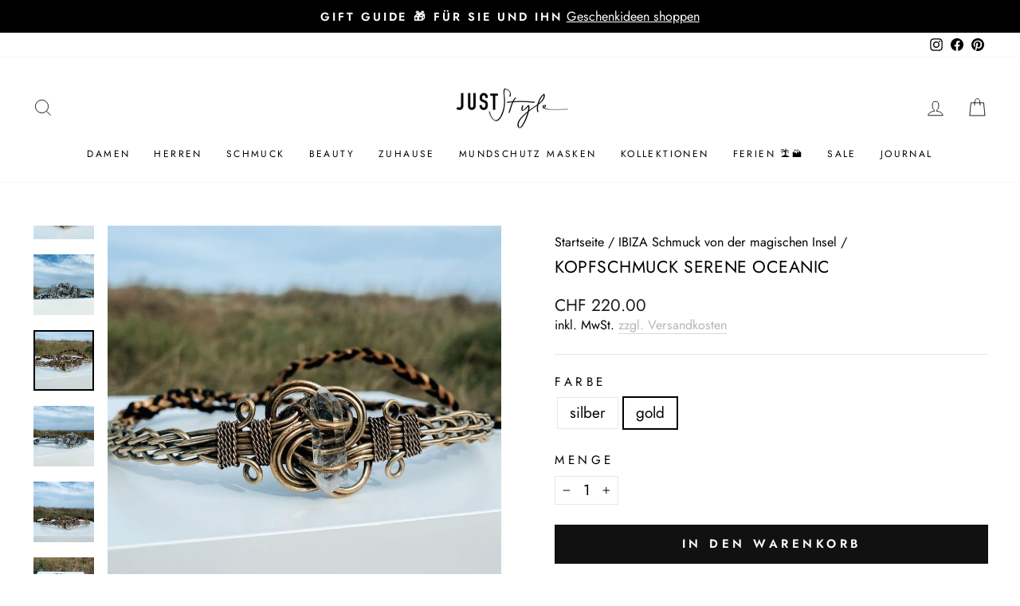

--- FILE ---
content_type: text/javascript; charset=utf-8
request_url: https://www.juststyle.ch/collections/ibiza-schmuck/products/kopfschmuck-serene-oceanic.js
body_size: 911
content:
{"id":6874631962776,"title":"Kopfschmuck Serene Oceanic","handle":"kopfschmuck-serene-oceanic","description":"\u003cul\u003e\n\u003cli\u003e\n\u003cp\u003eMaterial: Leichtmetall eingefärbt (färbt nicht ab bei Wasser) | Quarz Kristall Stein\u003c\/p\u003e\n\u003c\/li\u003e\n\u003cli\u003e\n\u003cp\u003eGrösse: einstellbar\u003c\/p\u003e\n\u003c\/li\u003e\n\u003cli\u003e\n\u003cp\u003eFarbe: silber, gold\u003c\/p\u003e\n\u003c\/li\u003e\n\u003cli\u003e\n\u003cp\u003eProduktdetails: Exklusiver und hochwertiger Boho Mystic Kopfschmuck in gold und silber mit transparentem Quarz Kristall Stein in der Mitte. Echter Gipsy Hippie Style Kopfschmuck handgemacht in Ibiza. Perfekter Festival Schmuck oder einen Boho Event. Jedes Stück ist ein Einzelstück Unikat mit guten Energien! \u003c\/p\u003e\n\u003c\/li\u003e\n\u003cli\u003e\n\u003cp\u003eKraft vom Kopfschmuck Serene Oceanic: Gute Stimmung, Ruhe, Ruhe... Sei mit dir selbst in Frieden. \u003c\/p\u003e\n\u003c\/li\u003e\n\u003cli\u003e\n\u003cp\u003eVersand direkt ab Ibiza! Kann 7-10 Tage dauern bis es in der Schweiz ankommt. Jeder Kopfschmuck wird in einem Staubbeutel inklusive Reinigungstuch verschickt. \u003c\/p\u003e\n\u003c\/li\u003e\n\u003c\/ul\u003e","published_at":"2021-07-08T18:53:02+02:00","created_at":"2021-07-08T18:18:52+02:00","vendor":"Just Style Schweiz","type":"Kopfschmuck","tags":["Halloween"],"price":22000,"price_min":22000,"price_max":22000,"available":true,"price_varies":false,"compare_at_price":null,"compare_at_price_min":0,"compare_at_price_max":0,"compare_at_price_varies":false,"variants":[{"id":40412062974104,"title":"silber","option1":"silber","option2":null,"option3":null,"sku":"","requires_shipping":true,"taxable":true,"featured_image":{"id":31661827981464,"product_id":6874631962776,"position":3,"created_at":"2021-08-01T22:59:14+02:00","updated_at":"2021-08-01T22:59:14+02:00","alt":"Mystic Boho Kopfschmuck Exklusiv aus Ibiza - Designer Kopfschmuck hochwertig und Einzigartig ","width":800,"height":800,"src":"https:\/\/cdn.shopify.com\/s\/files\/1\/0336\/1803\/4824\/products\/Kopfschmuck_Headpiece_Tiaras_Boho_Hippie_Mystic_Gipsy_Festival_Schmuck_Accessoires_Ibiza_Tulum_Kristal_Quarz_Stein_Serene_Oceanic_silber_2-158611.jpg?v=1627851554","variant_ids":[40412062974104]},"available":true,"name":"Kopfschmuck Serene Oceanic - silber","public_title":"silber","options":["silber"],"price":22000,"weight":0,"compare_at_price":null,"inventory_management":"shopify","barcode":"","featured_media":{"alt":"Mystic Boho Kopfschmuck Exklusiv aus Ibiza - Designer Kopfschmuck hochwertig und Einzigartig ","id":24113804017816,"position":3,"preview_image":{"aspect_ratio":1.0,"height":800,"width":800,"src":"https:\/\/cdn.shopify.com\/s\/files\/1\/0336\/1803\/4824\/products\/Kopfschmuck_Headpiece_Tiaras_Boho_Hippie_Mystic_Gipsy_Festival_Schmuck_Accessoires_Ibiza_Tulum_Kristal_Quarz_Stein_Serene_Oceanic_silber_2-158611.jpg?v=1627851554"}},"requires_selling_plan":false,"selling_plan_allocations":[]},{"id":40412063006872,"title":"gold","option1":"gold","option2":null,"option3":null,"sku":"","requires_shipping":true,"taxable":true,"featured_image":{"id":31661828014232,"product_id":6874631962776,"position":4,"created_at":"2021-08-01T22:59:14+02:00","updated_at":"2021-08-01T22:59:14+02:00","alt":"Goldener Gipsy Boho Kopfschmuck Hippie Festival Style Schmuck mit Quarz Kristall Stein","width":800,"height":800,"src":"https:\/\/cdn.shopify.com\/s\/files\/1\/0336\/1803\/4824\/products\/Kopfschmuck_Headpiece_Tiaras_Boho_Hippie_Mystic_Gipsy_Festival_Schmuck_Accessoires_Ibiza_Tulum_Kristal_Quarz_Stein_Serene_Oceanic_gold_2-697334.jpg?v=1627851554","variant_ids":[40412063006872]},"available":true,"name":"Kopfschmuck Serene Oceanic - gold","public_title":"gold","options":["gold"],"price":22000,"weight":0,"compare_at_price":null,"inventory_management":"shopify","barcode":"","featured_media":{"alt":"Goldener Gipsy Boho Kopfschmuck Hippie Festival Style Schmuck mit Quarz Kristall Stein","id":24113804050584,"position":4,"preview_image":{"aspect_ratio":1.0,"height":800,"width":800,"src":"https:\/\/cdn.shopify.com\/s\/files\/1\/0336\/1803\/4824\/products\/Kopfschmuck_Headpiece_Tiaras_Boho_Hippie_Mystic_Gipsy_Festival_Schmuck_Accessoires_Ibiza_Tulum_Kristal_Quarz_Stein_Serene_Oceanic_gold_2-697334.jpg?v=1627851554"}},"requires_selling_plan":false,"selling_plan_allocations":[]}],"images":["\/\/cdn.shopify.com\/s\/files\/1\/0336\/1803\/4824\/products\/Kopfschmuck_Headpiece_Tiaras_Boho_Hippie_Mystic_Gipsy_Festival_Schmuck_Accessoires_Ibiza_Tulum_Kristal_Quarz_Stein_Serene_Oceanic_silber_Frau_1-577796.jpg?v=1627851554","\/\/cdn.shopify.com\/s\/files\/1\/0336\/1803\/4824\/products\/Kopfschmuck_Headpiece_Tiaras_Boho_Hippie_Mystic_Gipsy_Festival_Schmuck_Accessoires_Ibiza_Tulum_Kristal_Quarz_Stein_Serene_Oceanic_gold_1-697542.jpg?v=1627851554","\/\/cdn.shopify.com\/s\/files\/1\/0336\/1803\/4824\/products\/Kopfschmuck_Headpiece_Tiaras_Boho_Hippie_Mystic_Gipsy_Festival_Schmuck_Accessoires_Ibiza_Tulum_Kristal_Quarz_Stein_Serene_Oceanic_silber_2-158611.jpg?v=1627851554","\/\/cdn.shopify.com\/s\/files\/1\/0336\/1803\/4824\/products\/Kopfschmuck_Headpiece_Tiaras_Boho_Hippie_Mystic_Gipsy_Festival_Schmuck_Accessoires_Ibiza_Tulum_Kristal_Quarz_Stein_Serene_Oceanic_gold_2-697334.jpg?v=1627851554","\/\/cdn.shopify.com\/s\/files\/1\/0336\/1803\/4824\/products\/Kopfschmuck_Headpiece_Tiaras_Boho_Hippie_Mystic_Gipsy_Festival_Schmuck_Accessoires_Ibiza_Tulum_Kristal_Quarz_Stein_Serene_Oceanic_silber_3-168675.jpg?v=1627851554","\/\/cdn.shopify.com\/s\/files\/1\/0336\/1803\/4824\/products\/Kopfschmuck_Headpiece_Tiaras_Boho_Hippie_Mystic_Gipsy_Festival_Schmuck_Accessoires_Ibiza_Tulum_Kristal_Quarz_Stein_Serene_Oceanic_gold_3-244781.jpg?v=1627851554","\/\/cdn.shopify.com\/s\/files\/1\/0336\/1803\/4824\/products\/Kopfschmuck_Headpiece_Tiaras_Boho_Hippie_Mystic_Gipsy_Festival_Schmuck_Accessoires_Ibiza_Tulum_Kristal_Quarz_Stein_Serene_Oceanic_silber_4-941385.jpg?v=1627851554"],"featured_image":"\/\/cdn.shopify.com\/s\/files\/1\/0336\/1803\/4824\/products\/Kopfschmuck_Headpiece_Tiaras_Boho_Hippie_Mystic_Gipsy_Festival_Schmuck_Accessoires_Ibiza_Tulum_Kristal_Quarz_Stein_Serene_Oceanic_silber_Frau_1-577796.jpg?v=1627851554","options":[{"name":"Farbe","position":1,"values":["silber","gold"]}],"url":"\/products\/kopfschmuck-serene-oceanic","media":[{"alt":"Exklusiver Designer Gipsy Kopfschmuck mit Kristall Quarz Stein - Ibiza Tulum Boho Schmuck Kopf Headpiece","id":24113803952280,"position":1,"preview_image":{"aspect_ratio":1.0,"height":800,"width":800,"src":"https:\/\/cdn.shopify.com\/s\/files\/1\/0336\/1803\/4824\/products\/Kopfschmuck_Headpiece_Tiaras_Boho_Hippie_Mystic_Gipsy_Festival_Schmuck_Accessoires_Ibiza_Tulum_Kristal_Quarz_Stein_Serene_Oceanic_silber_Frau_1-577796.jpg?v=1627851554"},"aspect_ratio":1.0,"height":800,"media_type":"image","src":"https:\/\/cdn.shopify.com\/s\/files\/1\/0336\/1803\/4824\/products\/Kopfschmuck_Headpiece_Tiaras_Boho_Hippie_Mystic_Gipsy_Festival_Schmuck_Accessoires_Ibiza_Tulum_Kristal_Quarz_Stein_Serene_Oceanic_silber_Frau_1-577796.jpg?v=1627851554","width":800},{"alt":"Goldener Gipsy Mytic Boho Kopfschmuck mit Kristall Quarz Stein - Handgemachter Schmuck aus Ibiza","id":24113803985048,"position":2,"preview_image":{"aspect_ratio":1.0,"height":800,"width":800,"src":"https:\/\/cdn.shopify.com\/s\/files\/1\/0336\/1803\/4824\/products\/Kopfschmuck_Headpiece_Tiaras_Boho_Hippie_Mystic_Gipsy_Festival_Schmuck_Accessoires_Ibiza_Tulum_Kristal_Quarz_Stein_Serene_Oceanic_gold_1-697542.jpg?v=1627851554"},"aspect_ratio":1.0,"height":800,"media_type":"image","src":"https:\/\/cdn.shopify.com\/s\/files\/1\/0336\/1803\/4824\/products\/Kopfschmuck_Headpiece_Tiaras_Boho_Hippie_Mystic_Gipsy_Festival_Schmuck_Accessoires_Ibiza_Tulum_Kristal_Quarz_Stein_Serene_Oceanic_gold_1-697542.jpg?v=1627851554","width":800},{"alt":"Mystic Boho Kopfschmuck Exklusiv aus Ibiza - Designer Kopfschmuck hochwertig und Einzigartig ","id":24113804017816,"position":3,"preview_image":{"aspect_ratio":1.0,"height":800,"width":800,"src":"https:\/\/cdn.shopify.com\/s\/files\/1\/0336\/1803\/4824\/products\/Kopfschmuck_Headpiece_Tiaras_Boho_Hippie_Mystic_Gipsy_Festival_Schmuck_Accessoires_Ibiza_Tulum_Kristal_Quarz_Stein_Serene_Oceanic_silber_2-158611.jpg?v=1627851554"},"aspect_ratio":1.0,"height":800,"media_type":"image","src":"https:\/\/cdn.shopify.com\/s\/files\/1\/0336\/1803\/4824\/products\/Kopfschmuck_Headpiece_Tiaras_Boho_Hippie_Mystic_Gipsy_Festival_Schmuck_Accessoires_Ibiza_Tulum_Kristal_Quarz_Stein_Serene_Oceanic_silber_2-158611.jpg?v=1627851554","width":800},{"alt":"Goldener Gipsy Boho Kopfschmuck Hippie Festival Style Schmuck mit Quarz Kristall Stein","id":24113804050584,"position":4,"preview_image":{"aspect_ratio":1.0,"height":800,"width":800,"src":"https:\/\/cdn.shopify.com\/s\/files\/1\/0336\/1803\/4824\/products\/Kopfschmuck_Headpiece_Tiaras_Boho_Hippie_Mystic_Gipsy_Festival_Schmuck_Accessoires_Ibiza_Tulum_Kristal_Quarz_Stein_Serene_Oceanic_gold_2-697334.jpg?v=1627851554"},"aspect_ratio":1.0,"height":800,"media_type":"image","src":"https:\/\/cdn.shopify.com\/s\/files\/1\/0336\/1803\/4824\/products\/Kopfschmuck_Headpiece_Tiaras_Boho_Hippie_Mystic_Gipsy_Festival_Schmuck_Accessoires_Ibiza_Tulum_Kristal_Quarz_Stein_Serene_Oceanic_gold_2-697334.jpg?v=1627851554","width":800},{"alt":"Silberner Festival Mystic Kopfschmuck Exklusive und handgemacht aus Ibiza","id":24113804083352,"position":5,"preview_image":{"aspect_ratio":1.0,"height":800,"width":800,"src":"https:\/\/cdn.shopify.com\/s\/files\/1\/0336\/1803\/4824\/products\/Kopfschmuck_Headpiece_Tiaras_Boho_Hippie_Mystic_Gipsy_Festival_Schmuck_Accessoires_Ibiza_Tulum_Kristal_Quarz_Stein_Serene_Oceanic_silber_3-168675.jpg?v=1627851554"},"aspect_ratio":1.0,"height":800,"media_type":"image","src":"https:\/\/cdn.shopify.com\/s\/files\/1\/0336\/1803\/4824\/products\/Kopfschmuck_Headpiece_Tiaras_Boho_Hippie_Mystic_Gipsy_Festival_Schmuck_Accessoires_Ibiza_Tulum_Kristal_Quarz_Stein_Serene_Oceanic_silber_3-168675.jpg?v=1627851554","width":800},{"alt":"Hochwertiger Gipsy Festival Kopfschmuck Kopfkette Headpiece mit Kristall Quarz Stein","id":24113804116120,"position":6,"preview_image":{"aspect_ratio":1.0,"height":800,"width":800,"src":"https:\/\/cdn.shopify.com\/s\/files\/1\/0336\/1803\/4824\/products\/Kopfschmuck_Headpiece_Tiaras_Boho_Hippie_Mystic_Gipsy_Festival_Schmuck_Accessoires_Ibiza_Tulum_Kristal_Quarz_Stein_Serene_Oceanic_gold_3-244781.jpg?v=1627851554"},"aspect_ratio":1.0,"height":800,"media_type":"image","src":"https:\/\/cdn.shopify.com\/s\/files\/1\/0336\/1803\/4824\/products\/Kopfschmuck_Headpiece_Tiaras_Boho_Hippie_Mystic_Gipsy_Festival_Schmuck_Accessoires_Ibiza_Tulum_Kristal_Quarz_Stein_Serene_Oceanic_gold_3-244781.jpg?v=1627851554","width":800},{"alt":"Boho Kopfschmuck handgemacht und exklusiv aus Ibiza - Festival Mystic Schmuck kaufen Schweiz ","id":24113804148888,"position":7,"preview_image":{"aspect_ratio":1.0,"height":800,"width":800,"src":"https:\/\/cdn.shopify.com\/s\/files\/1\/0336\/1803\/4824\/products\/Kopfschmuck_Headpiece_Tiaras_Boho_Hippie_Mystic_Gipsy_Festival_Schmuck_Accessoires_Ibiza_Tulum_Kristal_Quarz_Stein_Serene_Oceanic_silber_4-941385.jpg?v=1627851554"},"aspect_ratio":1.0,"height":800,"media_type":"image","src":"https:\/\/cdn.shopify.com\/s\/files\/1\/0336\/1803\/4824\/products\/Kopfschmuck_Headpiece_Tiaras_Boho_Hippie_Mystic_Gipsy_Festival_Schmuck_Accessoires_Ibiza_Tulum_Kristal_Quarz_Stein_Serene_Oceanic_silber_4-941385.jpg?v=1627851554","width":800}],"requires_selling_plan":false,"selling_plan_groups":[]}

--- FILE ---
content_type: text/javascript; charset=utf-8
request_url: https://www.juststyle.ch/collections/ibiza-schmuck/products/kopfschmuck-serene-oceanic.js
body_size: 1129
content:
{"id":6874631962776,"title":"Kopfschmuck Serene Oceanic","handle":"kopfschmuck-serene-oceanic","description":"\u003cul\u003e\n\u003cli\u003e\n\u003cp\u003eMaterial: Leichtmetall eingefärbt (färbt nicht ab bei Wasser) | Quarz Kristall Stein\u003c\/p\u003e\n\u003c\/li\u003e\n\u003cli\u003e\n\u003cp\u003eGrösse: einstellbar\u003c\/p\u003e\n\u003c\/li\u003e\n\u003cli\u003e\n\u003cp\u003eFarbe: silber, gold\u003c\/p\u003e\n\u003c\/li\u003e\n\u003cli\u003e\n\u003cp\u003eProduktdetails: Exklusiver und hochwertiger Boho Mystic Kopfschmuck in gold und silber mit transparentem Quarz Kristall Stein in der Mitte. Echter Gipsy Hippie Style Kopfschmuck handgemacht in Ibiza. Perfekter Festival Schmuck oder einen Boho Event. Jedes Stück ist ein Einzelstück Unikat mit guten Energien! \u003c\/p\u003e\n\u003c\/li\u003e\n\u003cli\u003e\n\u003cp\u003eKraft vom Kopfschmuck Serene Oceanic: Gute Stimmung, Ruhe, Ruhe... Sei mit dir selbst in Frieden. \u003c\/p\u003e\n\u003c\/li\u003e\n\u003cli\u003e\n\u003cp\u003eVersand direkt ab Ibiza! Kann 7-10 Tage dauern bis es in der Schweiz ankommt. Jeder Kopfschmuck wird in einem Staubbeutel inklusive Reinigungstuch verschickt. \u003c\/p\u003e\n\u003c\/li\u003e\n\u003c\/ul\u003e","published_at":"2021-07-08T18:53:02+02:00","created_at":"2021-07-08T18:18:52+02:00","vendor":"Just Style Schweiz","type":"Kopfschmuck","tags":["Halloween"],"price":22000,"price_min":22000,"price_max":22000,"available":true,"price_varies":false,"compare_at_price":null,"compare_at_price_min":0,"compare_at_price_max":0,"compare_at_price_varies":false,"variants":[{"id":40412062974104,"title":"silber","option1":"silber","option2":null,"option3":null,"sku":"","requires_shipping":true,"taxable":true,"featured_image":{"id":31661827981464,"product_id":6874631962776,"position":3,"created_at":"2021-08-01T22:59:14+02:00","updated_at":"2021-08-01T22:59:14+02:00","alt":"Mystic Boho Kopfschmuck Exklusiv aus Ibiza - Designer Kopfschmuck hochwertig und Einzigartig ","width":800,"height":800,"src":"https:\/\/cdn.shopify.com\/s\/files\/1\/0336\/1803\/4824\/products\/Kopfschmuck_Headpiece_Tiaras_Boho_Hippie_Mystic_Gipsy_Festival_Schmuck_Accessoires_Ibiza_Tulum_Kristal_Quarz_Stein_Serene_Oceanic_silber_2-158611.jpg?v=1627851554","variant_ids":[40412062974104]},"available":true,"name":"Kopfschmuck Serene Oceanic - silber","public_title":"silber","options":["silber"],"price":22000,"weight":0,"compare_at_price":null,"inventory_management":"shopify","barcode":"","featured_media":{"alt":"Mystic Boho Kopfschmuck Exklusiv aus Ibiza - Designer Kopfschmuck hochwertig und Einzigartig ","id":24113804017816,"position":3,"preview_image":{"aspect_ratio":1.0,"height":800,"width":800,"src":"https:\/\/cdn.shopify.com\/s\/files\/1\/0336\/1803\/4824\/products\/Kopfschmuck_Headpiece_Tiaras_Boho_Hippie_Mystic_Gipsy_Festival_Schmuck_Accessoires_Ibiza_Tulum_Kristal_Quarz_Stein_Serene_Oceanic_silber_2-158611.jpg?v=1627851554"}},"requires_selling_plan":false,"selling_plan_allocations":[]},{"id":40412063006872,"title":"gold","option1":"gold","option2":null,"option3":null,"sku":"","requires_shipping":true,"taxable":true,"featured_image":{"id":31661828014232,"product_id":6874631962776,"position":4,"created_at":"2021-08-01T22:59:14+02:00","updated_at":"2021-08-01T22:59:14+02:00","alt":"Goldener Gipsy Boho Kopfschmuck Hippie Festival Style Schmuck mit Quarz Kristall Stein","width":800,"height":800,"src":"https:\/\/cdn.shopify.com\/s\/files\/1\/0336\/1803\/4824\/products\/Kopfschmuck_Headpiece_Tiaras_Boho_Hippie_Mystic_Gipsy_Festival_Schmuck_Accessoires_Ibiza_Tulum_Kristal_Quarz_Stein_Serene_Oceanic_gold_2-697334.jpg?v=1627851554","variant_ids":[40412063006872]},"available":true,"name":"Kopfschmuck Serene Oceanic - gold","public_title":"gold","options":["gold"],"price":22000,"weight":0,"compare_at_price":null,"inventory_management":"shopify","barcode":"","featured_media":{"alt":"Goldener Gipsy Boho Kopfschmuck Hippie Festival Style Schmuck mit Quarz Kristall Stein","id":24113804050584,"position":4,"preview_image":{"aspect_ratio":1.0,"height":800,"width":800,"src":"https:\/\/cdn.shopify.com\/s\/files\/1\/0336\/1803\/4824\/products\/Kopfschmuck_Headpiece_Tiaras_Boho_Hippie_Mystic_Gipsy_Festival_Schmuck_Accessoires_Ibiza_Tulum_Kristal_Quarz_Stein_Serene_Oceanic_gold_2-697334.jpg?v=1627851554"}},"requires_selling_plan":false,"selling_plan_allocations":[]}],"images":["\/\/cdn.shopify.com\/s\/files\/1\/0336\/1803\/4824\/products\/Kopfschmuck_Headpiece_Tiaras_Boho_Hippie_Mystic_Gipsy_Festival_Schmuck_Accessoires_Ibiza_Tulum_Kristal_Quarz_Stein_Serene_Oceanic_silber_Frau_1-577796.jpg?v=1627851554","\/\/cdn.shopify.com\/s\/files\/1\/0336\/1803\/4824\/products\/Kopfschmuck_Headpiece_Tiaras_Boho_Hippie_Mystic_Gipsy_Festival_Schmuck_Accessoires_Ibiza_Tulum_Kristal_Quarz_Stein_Serene_Oceanic_gold_1-697542.jpg?v=1627851554","\/\/cdn.shopify.com\/s\/files\/1\/0336\/1803\/4824\/products\/Kopfschmuck_Headpiece_Tiaras_Boho_Hippie_Mystic_Gipsy_Festival_Schmuck_Accessoires_Ibiza_Tulum_Kristal_Quarz_Stein_Serene_Oceanic_silber_2-158611.jpg?v=1627851554","\/\/cdn.shopify.com\/s\/files\/1\/0336\/1803\/4824\/products\/Kopfschmuck_Headpiece_Tiaras_Boho_Hippie_Mystic_Gipsy_Festival_Schmuck_Accessoires_Ibiza_Tulum_Kristal_Quarz_Stein_Serene_Oceanic_gold_2-697334.jpg?v=1627851554","\/\/cdn.shopify.com\/s\/files\/1\/0336\/1803\/4824\/products\/Kopfschmuck_Headpiece_Tiaras_Boho_Hippie_Mystic_Gipsy_Festival_Schmuck_Accessoires_Ibiza_Tulum_Kristal_Quarz_Stein_Serene_Oceanic_silber_3-168675.jpg?v=1627851554","\/\/cdn.shopify.com\/s\/files\/1\/0336\/1803\/4824\/products\/Kopfschmuck_Headpiece_Tiaras_Boho_Hippie_Mystic_Gipsy_Festival_Schmuck_Accessoires_Ibiza_Tulum_Kristal_Quarz_Stein_Serene_Oceanic_gold_3-244781.jpg?v=1627851554","\/\/cdn.shopify.com\/s\/files\/1\/0336\/1803\/4824\/products\/Kopfschmuck_Headpiece_Tiaras_Boho_Hippie_Mystic_Gipsy_Festival_Schmuck_Accessoires_Ibiza_Tulum_Kristal_Quarz_Stein_Serene_Oceanic_silber_4-941385.jpg?v=1627851554"],"featured_image":"\/\/cdn.shopify.com\/s\/files\/1\/0336\/1803\/4824\/products\/Kopfschmuck_Headpiece_Tiaras_Boho_Hippie_Mystic_Gipsy_Festival_Schmuck_Accessoires_Ibiza_Tulum_Kristal_Quarz_Stein_Serene_Oceanic_silber_Frau_1-577796.jpg?v=1627851554","options":[{"name":"Farbe","position":1,"values":["silber","gold"]}],"url":"\/products\/kopfschmuck-serene-oceanic","media":[{"alt":"Exklusiver Designer Gipsy Kopfschmuck mit Kristall Quarz Stein - Ibiza Tulum Boho Schmuck Kopf Headpiece","id":24113803952280,"position":1,"preview_image":{"aspect_ratio":1.0,"height":800,"width":800,"src":"https:\/\/cdn.shopify.com\/s\/files\/1\/0336\/1803\/4824\/products\/Kopfschmuck_Headpiece_Tiaras_Boho_Hippie_Mystic_Gipsy_Festival_Schmuck_Accessoires_Ibiza_Tulum_Kristal_Quarz_Stein_Serene_Oceanic_silber_Frau_1-577796.jpg?v=1627851554"},"aspect_ratio":1.0,"height":800,"media_type":"image","src":"https:\/\/cdn.shopify.com\/s\/files\/1\/0336\/1803\/4824\/products\/Kopfschmuck_Headpiece_Tiaras_Boho_Hippie_Mystic_Gipsy_Festival_Schmuck_Accessoires_Ibiza_Tulum_Kristal_Quarz_Stein_Serene_Oceanic_silber_Frau_1-577796.jpg?v=1627851554","width":800},{"alt":"Goldener Gipsy Mytic Boho Kopfschmuck mit Kristall Quarz Stein - Handgemachter Schmuck aus Ibiza","id":24113803985048,"position":2,"preview_image":{"aspect_ratio":1.0,"height":800,"width":800,"src":"https:\/\/cdn.shopify.com\/s\/files\/1\/0336\/1803\/4824\/products\/Kopfschmuck_Headpiece_Tiaras_Boho_Hippie_Mystic_Gipsy_Festival_Schmuck_Accessoires_Ibiza_Tulum_Kristal_Quarz_Stein_Serene_Oceanic_gold_1-697542.jpg?v=1627851554"},"aspect_ratio":1.0,"height":800,"media_type":"image","src":"https:\/\/cdn.shopify.com\/s\/files\/1\/0336\/1803\/4824\/products\/Kopfschmuck_Headpiece_Tiaras_Boho_Hippie_Mystic_Gipsy_Festival_Schmuck_Accessoires_Ibiza_Tulum_Kristal_Quarz_Stein_Serene_Oceanic_gold_1-697542.jpg?v=1627851554","width":800},{"alt":"Mystic Boho Kopfschmuck Exklusiv aus Ibiza - Designer Kopfschmuck hochwertig und Einzigartig ","id":24113804017816,"position":3,"preview_image":{"aspect_ratio":1.0,"height":800,"width":800,"src":"https:\/\/cdn.shopify.com\/s\/files\/1\/0336\/1803\/4824\/products\/Kopfschmuck_Headpiece_Tiaras_Boho_Hippie_Mystic_Gipsy_Festival_Schmuck_Accessoires_Ibiza_Tulum_Kristal_Quarz_Stein_Serene_Oceanic_silber_2-158611.jpg?v=1627851554"},"aspect_ratio":1.0,"height":800,"media_type":"image","src":"https:\/\/cdn.shopify.com\/s\/files\/1\/0336\/1803\/4824\/products\/Kopfschmuck_Headpiece_Tiaras_Boho_Hippie_Mystic_Gipsy_Festival_Schmuck_Accessoires_Ibiza_Tulum_Kristal_Quarz_Stein_Serene_Oceanic_silber_2-158611.jpg?v=1627851554","width":800},{"alt":"Goldener Gipsy Boho Kopfschmuck Hippie Festival Style Schmuck mit Quarz Kristall Stein","id":24113804050584,"position":4,"preview_image":{"aspect_ratio":1.0,"height":800,"width":800,"src":"https:\/\/cdn.shopify.com\/s\/files\/1\/0336\/1803\/4824\/products\/Kopfschmuck_Headpiece_Tiaras_Boho_Hippie_Mystic_Gipsy_Festival_Schmuck_Accessoires_Ibiza_Tulum_Kristal_Quarz_Stein_Serene_Oceanic_gold_2-697334.jpg?v=1627851554"},"aspect_ratio":1.0,"height":800,"media_type":"image","src":"https:\/\/cdn.shopify.com\/s\/files\/1\/0336\/1803\/4824\/products\/Kopfschmuck_Headpiece_Tiaras_Boho_Hippie_Mystic_Gipsy_Festival_Schmuck_Accessoires_Ibiza_Tulum_Kristal_Quarz_Stein_Serene_Oceanic_gold_2-697334.jpg?v=1627851554","width":800},{"alt":"Silberner Festival Mystic Kopfschmuck Exklusive und handgemacht aus Ibiza","id":24113804083352,"position":5,"preview_image":{"aspect_ratio":1.0,"height":800,"width":800,"src":"https:\/\/cdn.shopify.com\/s\/files\/1\/0336\/1803\/4824\/products\/Kopfschmuck_Headpiece_Tiaras_Boho_Hippie_Mystic_Gipsy_Festival_Schmuck_Accessoires_Ibiza_Tulum_Kristal_Quarz_Stein_Serene_Oceanic_silber_3-168675.jpg?v=1627851554"},"aspect_ratio":1.0,"height":800,"media_type":"image","src":"https:\/\/cdn.shopify.com\/s\/files\/1\/0336\/1803\/4824\/products\/Kopfschmuck_Headpiece_Tiaras_Boho_Hippie_Mystic_Gipsy_Festival_Schmuck_Accessoires_Ibiza_Tulum_Kristal_Quarz_Stein_Serene_Oceanic_silber_3-168675.jpg?v=1627851554","width":800},{"alt":"Hochwertiger Gipsy Festival Kopfschmuck Kopfkette Headpiece mit Kristall Quarz Stein","id":24113804116120,"position":6,"preview_image":{"aspect_ratio":1.0,"height":800,"width":800,"src":"https:\/\/cdn.shopify.com\/s\/files\/1\/0336\/1803\/4824\/products\/Kopfschmuck_Headpiece_Tiaras_Boho_Hippie_Mystic_Gipsy_Festival_Schmuck_Accessoires_Ibiza_Tulum_Kristal_Quarz_Stein_Serene_Oceanic_gold_3-244781.jpg?v=1627851554"},"aspect_ratio":1.0,"height":800,"media_type":"image","src":"https:\/\/cdn.shopify.com\/s\/files\/1\/0336\/1803\/4824\/products\/Kopfschmuck_Headpiece_Tiaras_Boho_Hippie_Mystic_Gipsy_Festival_Schmuck_Accessoires_Ibiza_Tulum_Kristal_Quarz_Stein_Serene_Oceanic_gold_3-244781.jpg?v=1627851554","width":800},{"alt":"Boho Kopfschmuck handgemacht und exklusiv aus Ibiza - Festival Mystic Schmuck kaufen Schweiz ","id":24113804148888,"position":7,"preview_image":{"aspect_ratio":1.0,"height":800,"width":800,"src":"https:\/\/cdn.shopify.com\/s\/files\/1\/0336\/1803\/4824\/products\/Kopfschmuck_Headpiece_Tiaras_Boho_Hippie_Mystic_Gipsy_Festival_Schmuck_Accessoires_Ibiza_Tulum_Kristal_Quarz_Stein_Serene_Oceanic_silber_4-941385.jpg?v=1627851554"},"aspect_ratio":1.0,"height":800,"media_type":"image","src":"https:\/\/cdn.shopify.com\/s\/files\/1\/0336\/1803\/4824\/products\/Kopfschmuck_Headpiece_Tiaras_Boho_Hippie_Mystic_Gipsy_Festival_Schmuck_Accessoires_Ibiza_Tulum_Kristal_Quarz_Stein_Serene_Oceanic_silber_4-941385.jpg?v=1627851554","width":800}],"requires_selling_plan":false,"selling_plan_groups":[]}